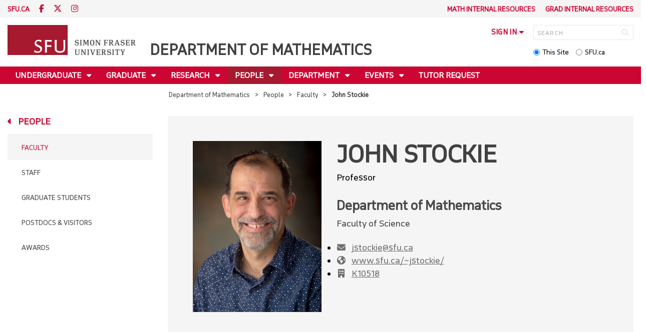

--- FILE ---
content_type: text/html; charset=utf-8
request_url: https://www.sfu.ca/math/people/faculty/jstockie.html
body_size: 8414
content:
<!DOCTYPE html>
<!--
/**
* @license
* November FNI and Lava FNI by Tyotheque
* Licensed pageviews: 20 million under sfu.ca
*
* The fonts listed in this notice are subject to the End User License: https://www.typotheque.com/licensing/eula
* Agreement(s) entered into by SFU Communications and Marketing are only under sfu.ca domain and Simon Fraser University as a single legal company.
* All other parties are explicitly restricted from using the Licensed Webfonts(s).
*
* Any non-AEM site under sfu.ca that wants to use fontface must get approval. Please submit a request via
* https://sfu.teamdynamix.com/TDClient/255/ITServices/Requests/ServiceDet?ID=2576
*
* You may obtain a valid license at the URLs below if the site is not under sfu.ca domain.
* URL: https://www.typotheque.com/fonts/november, https://www.typotheque.com/fonts/lava
*
*
* @license
* Countach by ProductionType
* Licensed pageviews: unlimited under sfu.ca
*
* The fonts listed in this notice are subject to the End User License: https://help.productiontype.com/docs/EULA/
* Agreement(s) entered into by SFU Communications and Marketing are only under sfu.ca domain and Simon Fraser University as a single legal company.
* All other parties are explicitly restricted from using the Licensed Webfonts(s).
*
* You may obtain a valid license at the URLs below if the site is not under sfu.ca domain.
* URL: https://productiontype.com/font/countach
*
* Please read https://www.sfu.ca/communicators-toolkit/guides/brand-guide/typography.html or email sfu-brand@sfu.ca for web fonts' details.
*
*/
-->
<html lang="en" data-page-template="basic-page" data-page-type="faculty-profile"    >

<head>
	<meta http-equiv="X-UA-Compatible" content="IE=Edge, chrome=1">
	<meta http-equiv="content-type" content="text/html; charset=UTF-8" />
	<meta name="viewport" content="width=device-width, initial-scale=1.0, maximum-scale=1.0">
	<link rel="stylesheet" type="text/css" href="/etc/designs/clf/clientlibs/clf4/default/css/default.css"/>
	<title>  John Stockie - Department of Mathematics - Simon Fraser University  </title> 	<!-- Favicon -->
	<link rel="icon" sizes="any" href="https://www.sfu.ca/favicon.ico">
	<link rel="icon" type="image/png" sizes="32x32" href="https://www.sfu.ca/favicon-32x32.png">
	<link rel="icon" type="image/png" sizes="96x96" href="https://www.sfu.ca/favicon-96x96.png">
	<link rel="apple-touch-icon" href="https://www.sfu.ca/apple-touch-icon.png">
	<link rel="manifest" href="https://www.sfu.ca/site.webmanifest">
	<meta name="theme-color" content="#ffffff">
	<meta name="application-name" content="Simon Fraser University">
	<meta name="apple-mobile-web-app-title" content="SFU"> 	<!-- Stylesheets -->
	<!-- CSS added by us --> <link rel="stylesheet" href="/etc/designs/clf/clientlibs/pack/head-clf4.styles.min.css" type="text/css">
  	<!-- Javascript -->
	<!-- JS added by us before body --> <script src="/etc.clientlibs/clientlibs/granite/jquery.min.js"></script>
<script src="/etc.clientlibs/clientlibs/granite/utils.min.js"></script>
<script src="/etc.clientlibs/clientlibs/granite/jquery/granite.min.js"></script>
<script src="/etc.clientlibs/foundation/clientlibs/jquery.min.js"></script>
 <script src="/etc.clientlibs/clientlibs/granite/jquery-ui.min.js"></script>
<script src="/etc.clientlibs/foundation/clientlibs/jquery-ui.min.js"></script>
 	<!--[if lt IE 9]>
    <script src="/etc/designs/clf/clientlibs/html5shiv.min.js"></script>
<script src="/etc/designs/clf/clientlibs/respond.min.js"></script>

<![endif]-->
	<!--[if lte IE 9]>
    <script src="/etc/designs/clf/clientlibs/matchmedia.min.js"></script>

<![endif]--> 	<!-- CSS added by authors -->  <script type="text/javascript">
		CQURLInfo = {
			"requestPath": "/math/people/faculty/jstockie",
			"runModes": "p,s7connect,crx3,nosamplecontent,publish,crx3tar"
		};
		CQPageConfig = {};
	</script>        	<!-- Google Tag Manager V4 -->
	<script>
		(function(w, d, s, l, i) {
			w[l] = w[l] || [];
			w[l].push({
				'gtm.start': new Date().getTime(),
				event: 'gtm.js'
			});
			var f = d.getElementsByTagName(s)[0],
				j = d.createElement(s),
				dl = l != 'dataLayer' ? '&l=' + l : '';
			j.async = true;
			j.src = 'https://www.googletagmanager.com/gtm.js?id=' + i + dl;
			f.parentNode.insertBefore(j, f);
		})(window, document, 'script', 'dataLayer', 'GTM-W87RML');
	</script>
	<!-- End Google Tag Manager V4 -->   	<meta property="og:title" content="John Stockie" />
	<meta property="og:type" content="article" />
	<meta property="og:url" content=https://www.sfu.ca/math/people/faculty/jstockie.html />
	<meta property="og:description" content="" />
	<meta property="og:image" content="https://www.sfu.ca/content/dam/sfu/math/images/Department/Faculty/Stockie John 09lr.jpg" />
	<meta property="og:image:width" content="448" />
	<meta property="og:image:height" content="640" />  	<meta name="twitter:card" content="summary_large_image" />
	<meta name="twitter:site" content="" />
	<meta name="twitter:title" content="John Stockie" />
	<meta name="twitter:description" content="" />
	<meta name="twitter:image" content="https://www.sfu.ca/content/dam/sfu/math/images/Department/Faculty/Stockie John 09lr.jpg/jcr:content/renditions/medium.jpg" />  <script>
		var $ = jQuery;
		var clfSettings = {
			ajaxSettings: {
				ajaxLoader: `/etc/designs/clf/clientlibs/clf4/default/img/ajax-loader.gif`
			}
		};
	</script>
</head>

<body data-page="math_people_faculty_jstockie"> 	<!-- Google Tag Manager (noscript) V4 -->
	<noscript><iframe src=https://www.googletagmanager.com/ns.html?id=GTM-W87RML height="0" width="0" style="display:none;visibility:hidden"></iframe></noscript>
	<!-- End Google Tag Manager (noscript) V4 -->   <div id="container" class="">
		<header>
			<section class="ribbon">
				<div class="ribbon__content" >
					<div class="ribbon__content--social-icons">
						<ul>
							<li class="social-icons__home-link"><a href="https://www.sfu.ca/">sfu.ca</a></li>
						</ul>  <div class="header-left inherited-parsys">						<div class="parsys">

<div class="text parbase section">

<div class="">
<p><a href="https://www.facebook.com/simonfraseruniversity"><span class="icon">F</span></a> <a href="https://www.twitter.com/sfu"><span class="icon">T</span></a> <a href="https://www.instagram.com/simonfraseru/"><span class="icon">I</span></a></p>

</div></div>
</div>

			</div>
 					</div>
					<div class="ribbon__content--audience-nav">  <div class="header-right inherited-parsys">						<div class="parsys">

<div class="list parbase section">




    
    <ul class="default" ><li>
	<a href="/math/internal-resources-landing.html" title="Math Internal Resources">Math Internal Resources</a>
</li><li>
	<a href="/math/grad-resources-landing.html" title="Grad Internal Resources">Grad Internal Resources</a>
</li></ul><div class="clearList"></div></div>
</div>

			</div>
  </div>
					<div class="ribbon__content--mobile-logo">
						<img src="/etc/designs/clf/clientlibs/clf4/default/img/sfu-logo-only@2x.png" alt=""/>
					</div>
					<div class="ribbon__content--mobile-nav-icons">
						<span class="icon icon-menu">
							<span>MENU</span>
						</span>
						<span class="icon icon-search"></span>
					</div>
				</div>
			</section>
			<div class="mobile-ribbon-spacer"></div>
			<section class="header">
				<div class="header__content">
					<div class="header__content--identify">
						<div class="header__content--logo"  >
							<a href="/math.html">
								<div class="sfu-brand-logo">
									<img class="desktop" src="/etc/designs/clf/clientlibs/clf4/default/img/SFU@2x.png" alt=""/>
								</div>
								<div class="non-branded-logo">
									<img class="desktop" src="" alt=""/>
									<img class="mobile tablet" src="" alt=""/>
								</div>
							</a>
						</div>
						<div class="header__content--site-title">  <div class="main-site-name">
								<a href="/math.html"> Department of Mathematics </a>
							</div>
						</div>
						<div class="sfu-brand-extension-logo">  </div>
					</div>
					<div class="header__content--site-tools">
						<ul class="site-tools__sign-in" >
							<li>
								<div class="site-tools__sign-in--trigger">sign in</div>
								<ul class="site-tools__sign-in--sub-nav">
									<li><a href="https://outlook.office.com">SFU Mail</a></li>
									<li><a href="https://go.sfu.ca"><span>go</span>SFU</a></li>
									<li><a href="https://canvas.sfu.ca">Canvas</a></li>
								</ul>
							</li>
						</ul>
						<div class="site-tools__search">
							<form action="/search.html" id="search-form" method="get">
								<div id="search-box-container">
									<input type="text" tabindex="1" name="q" id="search-box" placeholder="SEARCH" />
									<input type="hidden" name="p" value="/content/sfu/math" />
									<i aria-hidden="" tabindex="4" class="icon icon-search">
										<span class="sr-only">Search</span>
									</i>
								</div>
								<div id="search-scope">
									<input name="search-scope" value="site" tabindex="2" type="radio" id="this-site" checked="checked" /> <label for="this-site">This Site</label>
									<input name="search-scope" value="sfu" tabindex="3" type="radio" id="sfu-ca" /> <label for="sfu-ca">SFU.ca</label>
								</div>
							</form>
						</div>
					</div>
				</div>
			</section>
		</header>
		<nav>
			<section class="nav">
				<div class="nav__content">
					<div class="nav__content--main-navigation">   <ul>   							<li class="">    <a href="/math/undergraduate.html" class="has-sub-nav"> Undergraduate </a>
								<ul>   									<li class="">  <a href="/math/undergraduate/advising.html">Advising and Support</a> </li>    									<li class="">  <a href="/math/undergraduate/current.html">Courses</a> </li>    									<li class="">  <a href="/math/undergraduate/workshops.html">Workshops</a> </li>    									<li class="">  <a href="/math/undergraduate/usra.html">USRA | Undergrad Student Research Award</a> </li>  								</ul> 							</li>   							<li class="">    <a href="/math/graduate.html" class="has-sub-nav"> Graduate </a>
								<ul>   									<li class="">  <a href="/math/graduate/prospective.html">Prospective Students</a> </li>    									<li class="">  <a href="/math/graduate/courses.html">Courses</a> </li>    									<li class="">  <a href="/math/graduate/TA-opportunities.html">Teaching Assistant Opportunities</a> </li>  								</ul> 							</li>   							<li class="">    <a href="/math/research.html" class="has-sub-nav"> Research </a>
								<ul>   									<li class="">  <a href="/math/research/algebraic-and-arithmetic-geometry1.html">Algebraic and Arithmetic Geometry</a> </li>    									<li class="">  <a href="/math/research/applied-mathematics.html">Applied Mathematics</a> </li>    									<li class="">  <a href="/math/research/computer-algebra.html">Computer Algebra</a> </li>    									<li class="">  <a href="/math/research/discrete-mathematics.html">Discrete Mathematics</a> </li>    									<li class="">  <a href="/math/research/history-of-mathematics.html">History of Mathematics</a> </li>    									<li class="">  <a href="/math/research/industrial-mathematics.html">Industrial Mathematics</a> </li>    									<li class="">  <a href="/math/research/magpie.html">Mathematics, Genomics & Prediction in Infection & Evolution - MAGPIE</a> </li>    									<li class="">  <a href="/math/research/mathematics-and-data.html">Mathematics and Data</a> </li>    									<li class="">  <a href="/math/research/mathematics-of-communications.html">Mathematics of Communications</a> </li>    									<li class="">  <a href="/math/research/number-theory.html">Number Theory</a> </li>    									<li class="">  <a href="/math/research/operations-research.html">Operations Research</a> </li>    									<li class="">  <a href="/math/research/cords.html">Centre for Operations Research and Decision Sciences</a> </li>    									<li class="">  <a href="/math/research/pims-at-sfu.html">PIMS at SFU</a> </li>    									<li class="">  <a href="/math/research/scimap.html">Scientific Computing, Machine Learning and PDE</a> </li>  								</ul> 							</li>   							<li class="active">    <a href="/math/people.html" class="has-sub-nav"> People </a>
								<ul>   									<li class="active">  <a href="/math/people/faculty.html">Faculty</a> </li>    									<li class="">  <a href="/math/people/staff.html">Staff</a> </li>    									<li class="">  <a href="/math/people/graduate-students.html">Graduate Students</a> </li>    									<li class="">  <a href="/math/people/postdocs.html">Postdocs & Visitors</a> </li>    									<li class="">  <a href="/math/people/awards.html">Awards</a> </li>  								</ul> 							</li>   							<li class="">    <a href="/math/department.html" class="has-sub-nav"> Department </a>
								<ul>   									<li class="">  <a href="/math/department/contact-us.html">Contact Us</a> </li>    									<li class="">  <a href="/math/department/careers.html">Careers</a> </li>    									<li class="">  <a href="/math/department/edi.html">Math EDI Group</a> </li>    									<li class="">  <a href="/math/department/resources.html">Financial</a> </li>    									<li class="">  <a href="/math/department/math-west.html">[math west]</a> </li>  								</ul> 							</li>   							<li class="">    <a href="/math/events.html" class="has-sub-nav"> Events </a>
								<ul>   									<li class="">  <a href="/math/events/colloquium.html">Math Colloquium Series</a> </li>    									<li class="">  <a href="/math/events/math-camps.html">Math Camps: Gr 9-10 Students</a> </li>  								</ul> 							</li>   							<li class="">    <a href="/math/tutor-request.html">Tutor Request</a> 							</li> 						</ul>
					</div>
				</div>
			</section>
		</nav>
		<main>
			<section class="main">
				<div class="main__content">
					<div class="main__content--breadcrumb">
						<ul>
							<li><a href="/math.html">Department of Mathematics</a></li>   <li><a href="/math/people.html">People</a> </li>    <li><a href="/math/people/faculty.html">Faculty</a> </li>    <li>John Stockie</li>  						</ul>
					</div>
					<div class="main__content--content">     <div class="page-content side-nav">   													<!-- nav - content -->
													<div class="page-content__side-nav">
														<div class="page-content__side-nav--container">
															<div id="side-bar-logo-container">
																<div id="side-bar-logo">
																	<img src="/etc/designs/clf/clientlibs/clf4/default/img/SFU@2x.png" alt=""/>
																	<h2 class="site-title"><a href="/math.html">Department of Mathematics</a></h2>
																</div>
															</div>
															<ul>   <li class=" snav-l1">  <a href="/math/undergraduate.html" class="has-sub-nav">Undergraduate</a>
																	<ul>   <li class=" has-third-level snav-l2">  <a href="/math/undergraduate/advising.html">Advising and Support</a>  <ul>  																				<li class=" snav-l3">   <a href="/math/undergraduate/advising/internal-transfer-requirements.html">Department Transfer Requirements</a>   </li>  																				<li class=" snav-l3">   <a href="/math/undergraduate/advising/program-requirements-.html">Program Requirements + Checklists </a>   </li>  																				<li class=" snav-l3">   <a href="/math/undergraduate/advising/RepeatingCourses.html">Repeating MATH Courses</a>   </li>  																				<li class=" snav-l3">   <a href="/math/undergraduate/advising/math-minor.html">Math Minor</a>   </li>  																				<li class=" snav-l3">   <a href="/math/undergraduate/advising/applied-math-minor.html">Applied Math Minor</a>   </li>  																				<li class=" snav-l3">   <a href="/math/undergraduate/advising/info-sessions.html">Information Sessions </a>   </li>  																				<li class=" snav-l3">   <a href="/math/undergraduate/advising/faqs.html">FAQ</a>   </li>  																				<li class=" snav-l3">   <a href="/math/undergraduate/advising/forms.html">Forms</a>   </li>  																				<li class=" snav-l3">   <a href="/math/undergraduate/advising/placement-tests.html">Placement Tests</a>   </li>  																				<li class=" snav-l3">   <a href="/math/undergraduate/advising/careers-in-math.html">Math Paths  </a>   </li>  																				<li class=" snav-l3">   <a href="/math/undergraduate/advising/MATHMEMES.html">Math Memes</a>   </li>  																				<li class=" snav-l3">   <a href="/math/undergraduate/advising/EDI.html">EDI</a>   </li> 																			</ul>
																		</li>    <li class=" has-third-level snav-l2">  <a href="/math/undergraduate/current.html">Courses</a>  <ul>  																				<li class=" snav-l3">   <a href="/math/undergraduate/current/timetable-exam-schedules.html">Class & Exam Schedules</a>   </li>  																				<li class=" snav-l3">   <a href="/math/undergraduate/current/PrimeClasses.html">Prime Sections</a>   </li>   <li class="  has-fourth-level snav-l3">   <a href="/math/undergraduate/current/putnam-competition.html">MATH 480W: Putnam Competition</a>   <ul>  																						<li class=" snav-l4">   <a href="/math/undergraduate/current/putnam-competition/yearly-results-for-sfu.html">Yearly Results for SFU</a>   </li> 																					</ul>  </li>  																				<li class=" snav-l3">   <a href="/math/undergraduate/current/math-157-course-notes.html">Math 157 Course Notes</a>   </li>  																				<li class=" snav-l3">   <a href="/math/undergraduate/current/math-158-course-notes.html">Math 158 Course Notes</a>   </li> 																			</ul>
																		</li>    <li class=" has-third-level snav-l2">  <a href="/math/undergraduate/workshops.html">Workshops</a>  <ul>  																				<li class=" snav-l3">   <a href="/math/undergraduate/workshops/midterm-and-final-exam-samples.html">Midterm and Final Exam Samples</a>   </li> 																			</ul>
																		</li>    <li class=" snav-l2">  <a href="/math/undergraduate/usra.html">USRA | Undergrad Student Research Award</a>  </li>   </ul> 																</li>  <li class=" snav-l1">  <a href="/math/graduate.html" class="has-sub-nav">Graduate</a>
																	<ul>   <li class=" has-third-level snav-l2">  <a href="/math/graduate/prospective.html">Prospective Students</a>  <ul>  																				<li class=" snav-l3">   <a href="/math/graduate/prospective/degree-programs.html">Graduate Degree Programs</a>   </li>  																				<li class=" snav-l3">   <a href="/math/graduate/prospective/admissions.html">Admissions</a>   </li>   <li class="  has-fourth-level snav-l3">   <a href="/math/graduate/prospective/featured-alumni.html">Featured Alumni</a>   <ul>  																						<li class=" snav-l4">   <a href="/math/graduate/prospective/featured-alumni/peter-bradshaw.html">Peter Bradshaw</a>   </li> 																					</ul>  </li>  																				<li class=" snav-l3">   <a href="/math/graduate/prospective/financial-aid.html">Scholarships & Awards</a>   </li> 																			</ul>
																		</li>    <li class=" has-third-level snav-l2">  <a href="/math/graduate/courses.html">Courses</a>  <ul>  																				<li class=" snav-l3">   <a href="/math/graduate/courses/timetable.html">Class & Exam Schedules</a>   </li> 																			</ul>
																		</li>    <li class=" snav-l2">  <a href="/math/graduate/TA-opportunities.html">Teaching Assistant Opportunities</a>  </li>   </ul> 																</li>  <li class=" snav-l1">  <a href="/math/research.html" class="has-sub-nav">Research</a>
																	<ul>   <li class=" snav-l2">  <a href="/math/research/algebraic-and-arithmetic-geometry1.html">Algebraic and Arithmetic Geometry</a>  </li>    <li class=" snav-l2">  <a href="/math/research/applied-mathematics.html">Applied Mathematics</a>  </li>    <li class=" snav-l2">  <a href="/math/research/computer-algebra.html">Computer Algebra</a>  </li>    <li class=" has-third-level snav-l2">  <a href="/math/research/discrete-mathematics.html">Discrete Mathematics</a>  <ul>  																				<li class=" snav-l3">   <a href="/math/research/discrete-mathematics/discrete-math-seminars.html">Discrete Math Seminars</a>   </li> 																			</ul>
																		</li>    <li class=" snav-l2">  <a href="/math/research/history-of-mathematics.html">History of Mathematics</a>  </li>    <li class=" snav-l2">  <a href="/math/research/industrial-mathematics.html">Industrial Mathematics</a>  </li>    <li class=" snav-l2">  <a href="/math/research/magpie.html">Mathematics, Genomics & Prediction in Infection & Evolution - MAGPIE</a>  </li>    <li class=" snav-l2">  <a href="/math/research/mathematics-and-data.html">Mathematics and Data</a>  </li>    <li class=" snav-l2">  <a href="/math/research/mathematics-of-communications.html">Mathematics of Communications</a>  </li>    <li class=" snav-l2">  <a href="/math/research/number-theory.html">Number Theory</a>  </li>    <li class=" has-third-level snav-l2">  <a href="/math/research/operations-research.html">Operations Research</a>  <ul>  																				<li class=" snav-l3">   <a href="/math/research/operations-research/operations-research-seminars.html">Operations Research Seminars</a>   </li> 																			</ul>
																		</li>    <li class=" snav-l2">  <a href="/math/research/cords.html">Centre for Operations Research and Decision Sciences</a>  </li>    <li class=" snav-l2">  <a href="/math/research/pims-at-sfu.html">PIMS at SFU</a>  </li>    <li class=" snav-l2">  <a href="/math/research/scimap.html">Scientific Computing, Machine Learning and PDE</a>  </li>   </ul> 																</li>  <li class="active snav-l1">  <a href="/math/people.html" class="has-sub-nav">People</a>
																	<ul>   <li class="active snav-l2">  <a href="/math/people/faculty.html">Faculty</a>  </li>    <li class=" snav-l2">  <a href="/math/people/staff.html">Staff</a>  </li>    <li class=" snav-l2">  <a href="/math/people/graduate-students.html">Graduate Students</a>  </li>    <li class=" snav-l2">  <a href="/math/people/postdocs.html">Postdocs & Visitors</a>  </li>    <li class=" snav-l2">  <a href="/math/people/awards.html">Awards</a>  </li>   </ul> 																</li>  <li class=" snav-l1">  <a href="/math/department.html" class="has-sub-nav">Department</a>
																	<ul>   <li class=" snav-l2">  <a href="/math/department/contact-us.html">Contact Us</a>  </li>    <li class=" snav-l2">  <a href="/math/department/careers.html">Careers</a>  </li>    <li class=" has-third-level snav-l2">  <a href="/math/department/edi.html">Math EDI Group</a>  <ul>  																				<li class=" snav-l3">   <a href="/math/department/edi/edi-events.html">EDI Meetings and Events</a>   </li> 																			</ul>
																		</li>    <li class=" snav-l2">  <a href="/math/department/resources.html">Financial</a>  </li>    <li class=" snav-l2">  <a href="/math/department/math-west.html">[math west]</a>  </li>   </ul> 																</li>  <li class=" snav-l1">  <a href="/math/events.html" class="has-sub-nav">Events</a>
																	<ul>   <li class=" snav-l2">  <a href="/math/events/colloquium.html">Math Colloquium Series</a>  </li>    <li class=" has-third-level snav-l2">  <a href="/math/events/math-camps.html">Math Camps: Gr 9-10 Students</a>  <ul>  																				<li class=" snav-l3">   <a href="/math/events/math-camps/burnaby-camp.html">Burnaby Camp</a>   </li>  																				<li class=" snav-l3">   <a href="/math/events/math-camps/surrey-camp.html">Surrey Camp</a>   </li> 																			</ul>
																		</li>   </ul> 																</li>  <li class=" snav-l1">  <a href="/math/tutor-request.html">Tutor Request</a> 																</li>  <li class=" snav-l1">  <a href="/math/internal-resources-landing.html">Math Internal Resources</a> 																</li>  <li class=" snav-l1">  <a href="/math/grad-resources-landing.html">Grad Internal Resources</a> 																</li>   </ul>  <div class="below-vertical-nav inherited-parsys">				</div>
 														</div>
													</div>
													<div class="page-content__main">   <div class="faculty-profile-container show-image">
															<div class="faculty-profile-card">
																<div class="faculty-profile-container--image">
																	<img src="/content/sfu/math/people/faculty/jstockie.img.-1461879736.png" alt="" class="faculty-profile-image"/>
																</div>
																<div class="faculty-profile-container--position-info">  <h1>John Stockie</h1>    <div class="position-info--position">  Professor  </div>   <div class="position-info--department">Department of Mathematics</div>   <div class="position-info--faculty">Faculty of Science</div>  </div>
																<div class="faculty-profile-container--contact-info">
																	<ul class="faculty-profile-details">   <li>
																			<span class="value"><a href="mailto:jstockie@sfu.ca" class="faculty-profile-icon email"><span>jstockie@sfu.ca</span></a></span>
																		</li>   <li>
																			<span class="value"><a href="http://www.sfu.ca/~jstockie/" target="_blank" class="faculty-profile-icon personal-site"><span>www.sfu.ca/~jstockie/</span></a></span>
																		</li>   <li>
																			<span class="value"><a href="https://roomfinder.sfu.ca/apps/sfuroomfinder_web/?q=K10518" target="_blank" class="faculty-profile-icon office"><span>K10518</span></a></span>
																		</li>  </ul>
																</div>
															</div>
															<div class="faculty-profile-container--additional-info">  <h2>Areas of interest</h2>
																<p>My primary research interests are in fluid dynamics, industrial mathematics, and scientific computing. I am particularly interested in developing accurate and efficient numerical methods for the solution of complex physical problems governed by nonlinear systems of partial differential equations. I combine a variety of approaches, including asymptotic analysis, finite volume methods, adaptive meshes, and interface methods. The problems I study are drawn from a wide range of applications including hydrogen fuel cells, particle suspensions, bio-fluid dynamics, and flows in porous media.</p>   <h2>Education</h2>
																<ul>  <li>Ph.D. Applied Mathematics · University of British Columbia · 1997</li>  </ul>  															</div>
														</div>   <div class="above-main inherited-parsys">				</div>
 <div class="main_content parsys">

<div class="text parbase section">

<div class="">
<h4><b>Research Areas</b></h4>
<ul>
<li><a href="/math/research/applied-mathematics.html">Applied Mathematics</a></li>
<li><a href="/math/research/industrial-mathematics.html">Industrial Mathematics</a></li>
</ul>

</div></div>
<div class="courses section"><div class="courses ">
            <h3 class="course-header">Courses</h3>
    
    
                                        <div id="term-1261" style="display: block;">
                    <h4>Spring 2026</h4>
                    <ul>
                                                    <li><a href="//www.sfu.ca/outlines.html?2026/spring/apma/935/g100">APMA 935 G100 Analysis and Computation of Models</a></li>
                                            </ul>
                </div>

                                                                                                                                
                            
                <p class=disclaimer>Future courses may be subject to change.</p>
    
    
</div>

</div>
</div>
 <div class="below-main inherited-parsys">				</div>
   </div>  																</div> 															</div>
														</div>
			</section>
		</main>
		<footer>
			<section class="footer">
				<div class="footer__content">
					<div class="footer__content--sfu-global">
						<div class="sfu-global--site-links">
							<h5>Department of Mathematics</h5>
							<ul>  <li> <a href="/math/undergraduate.html">Undergraduate</a> </li>  <li> <a href="/math/graduate.html">Graduate</a> </li>  <li> <a href="/math/research.html">Research</a> </li>  <li> <a href="/math/people.html">People</a> </li>  <li> <a href="/math/department.html">Department</a> </li>  <li> <a href="/math/events.html">Events</a> </li>  <li> <a href="/math/tutor-request.html">Tutor Request</a> </li>  </ul>
						</div>
						<div class="sfu-global--contact-info">  <div class="contact-us inherited-parsys">						<div class="parsys">

<div class="text parbase section">

<div class="">
<h3>Contact us</h3>
</div></div>
<div class="text parbase section">

<div class="">
<p>8888 University Drive<br>Burnaby, B.C.<br>Canada V5A 1S6 </p>
</div></div>
</div>

			</div>
  <div class="sfu-global--footer-social-links">
								<!-- populated by js -->
							</div>
						</div>
					</div>
					<div class="footer__content--sfu-links">
						<ul>
							<li><a href="https://www.sfu.ca/srs">Safety &amp; Risk</a></li>
							<li><a href="https://www.sfu.ca/campuses/maps-and-directions">SFU Maps &amp; Directions</a></li>
							<li><a href="https://www.sfu.ca/admission">SFU Admissions</a></li>
							<li><a href="https://www.sfu.ca/srs/campus-safety-security/traffic-safety/road-report.html">Road Report</a></li>
							<li><a href="https://give.sfu.ca">Give to SFU</a></li>
							<li><a href="https://www.sfu.ca/emergency">Emergency Information</a></li>
							<li><a href="https://www.sfu.ca/dir/a.html">A-Z Directory</a></li>
						</ul>
					</div>
					<div class="footer__content--sfu-info">
						<div class="footer__content--sfu-info-logo">
							<img src="/etc/designs/clf/clientlibs/clf4/default/img/SFU_horizontal_reversed_colour_rgb.png" alt="" class="footer__content--sfu-info-logo__img--dark-theme"/>
							<img src="/etc/designs/clf/clientlibs/clf4/default/img/SFU@2x.png" alt="" class="footer__content--sfu-info-logo__img--light-theme"/>
						</div>
						<div class="footer__content--sfu-info-acknowledgement">
							<p>Simon Fraser University respectfully acknowledges the xʷməθkʷəy̓əm (Musqueam), Sḵwx̱wú7mesh Úxwumixw (Squamish), səlilwətaɬ (Tsleil-Waututh), q̓íc̓əy̓ (Katzie), kʷikʷəƛ̓əm (Kwikwetlem), Qayqayt, Kwantlen, Semiahmoo and Tsawwassen peoples on whose unceded traditional territories our three campuses reside.</p>
							<p class="legal"><a href="https://www.sfu.ca/contact/terms-conditions.html">Terms &amp; Conditions</a><a href="https://www.sfu.ca/contact/terms-conditions/privacy.html">Privacy policy</a><a href="https://www.sfu.ca">&copy; Simon Fraser University</a>
						</div>
					</div>
				</div>
			</section>
		</footer>
		<section class="mobile-nav">
			<div class="mobile-nav__content">
				<div class="mobile-nav__content--site-title">
					<div class="parent-site-name">
					</div>
					<div class="main-site-name">
						<!--populate by js -->
						<span class="close-mobile-nav">
							<!-- populated by css -->
						</span>
					</div>
				</div>
				<div class="mobile-nav__content--nav-list">
					<div class="mobile-nav__main-nav">
						<ul>     							<li class="">    <a href="/math/undergraduate.html" class="has-sub-nav">Undergraduate</a>
								<ul> 									<li>  <a href="/math/undergraduate.html">Overview</a> </li>   									<li class="">    <a href="/math/undergraduate/advising.html" class="has-third-level">Advising and Support</a>
										<ul>  <li><a href="/math/undergraduate/advising.html" class="mnav-l3">Overview</a></li>     											<li class="">    <a href="/math/undergraduate/advising/internal-transfer-requirements.html" class="mnav-l3">Department Transfer Requirements</a>  <ul> 												</ul>
											</li>     											<li class="">    <a href="/math/undergraduate/advising/program-requirements-.html" class="mnav-l3">Program Requirements + Checklists </a>  <ul> 												</ul>
											</li>     											<li class="">    <a href="/math/undergraduate/advising/RepeatingCourses.html" class="mnav-l3">Repeating MATH Courses</a>  <ul> 												</ul>
											</li>     											<li class="">    <a href="/math/undergraduate/advising/math-minor.html" class="mnav-l3">Math Minor</a>  <ul> 												</ul>
											</li>     											<li class="">    <a href="/math/undergraduate/advising/applied-math-minor.html" class="mnav-l3">Applied Math Minor</a>  <ul> 												</ul>
											</li>     											<li class="">    <a href="/math/undergraduate/advising/info-sessions.html" class="mnav-l3">Information Sessions </a>  <ul> 												</ul>
											</li>     											<li class="">    <a href="/math/undergraduate/advising/faqs.html" class="mnav-l3">FAQ</a>  <ul> 												</ul>
											</li>     											<li class="">    <a href="/math/undergraduate/advising/forms.html" class="mnav-l3">Forms</a>  <ul> 												</ul>
											</li>     											<li class="">    <a href="/math/undergraduate/advising/placement-tests.html" class="mnav-l3">Placement Tests</a>  <ul> 												</ul>
											</li>     											<li class="">    <a href="/math/undergraduate/advising/careers-in-math.html" class="mnav-l3">Math Paths  </a>  <ul> 												</ul>
											</li>     											<li class="">    <a href="/math/undergraduate/advising/MATHMEMES.html" class="mnav-l3">Math Memes</a>  <ul> 												</ul>
											</li>     											<li class="">    <a href="/math/undergraduate/advising/EDI.html" class="mnav-l3">EDI</a>  <ul> 												</ul>
											</li>  										</ul> 									</li>   									<li class="">    <a href="/math/undergraduate/current.html" class="has-third-level">Courses</a>
										<ul>  <li><a href="/math/undergraduate/current.html" class="mnav-l3">Overview</a></li>     											<li class="">    <a href="/math/undergraduate/current/timetable-exam-schedules.html" class="mnav-l3">Class & Exam Schedules</a>  <ul> 												</ul>
											</li>     											<li class="">    <a href="/math/undergraduate/current/PrimeClasses.html" class="mnav-l3">Prime Sections</a>  <ul> 												</ul>
											</li>     											<li class=" has-fourth-level">    <a href="/math/undergraduate/current/putnam-competition.html" class="mnav-l3">MATH 480W: Putnam Competition</a>  <ul>   													<li class="">    <a href="/math/undergraduate/current/putnam-competition/yearly-results-for-sfu.html" class="mnav-l4">Yearly Results for SFU</a>  <ul> 														</ul>
													</li> 												</ul>
											</li>     											<li class="">    <a href="/math/undergraduate/current/math-157-course-notes.html" class="mnav-l3">Math 157 Course Notes</a>  <ul> 												</ul>
											</li>     											<li class="">    <a href="/math/undergraduate/current/math-158-course-notes.html" class="mnav-l3">Math 158 Course Notes</a>  <ul> 												</ul>
											</li>  										</ul> 									</li>   									<li class="">    <a href="/math/undergraduate/workshops.html" class="has-third-level">Workshops</a>
										<ul>  <li><a href="/math/undergraduate/workshops.html" class="mnav-l3">Overview</a></li>     											<li class="">    <a href="/math/undergraduate/workshops/midterm-and-final-exam-samples.html" class="mnav-l3">Midterm and Final Exam Samples</a>  <ul> 												</ul>
											</li>  										</ul> 									</li>   									<li class="">    <a href="/math/undergraduate/usra.html">USRA | Undergrad Student Research Award</a> 									</li> 								</ul> 							</li>   							<li class="">    <a href="/math/graduate.html" class="has-sub-nav">Graduate</a>
								<ul> 									<li>  <a href="/math/graduate.html">Overview</a> </li>   									<li class="">    <a href="/math/graduate/prospective.html" class="has-third-level">Prospective Students</a>
										<ul>  <li><a href="/math/graduate/prospective.html" class="mnav-l3">Overview</a></li>     											<li class="">    <a href="/math/graduate/prospective/degree-programs.html" class="mnav-l3">Graduate Degree Programs</a>  <ul> 												</ul>
											</li>     											<li class="">    <a href="/math/graduate/prospective/admissions.html" class="mnav-l3">Admissions</a>  <ul> 												</ul>
											</li>     											<li class=" has-fourth-level">    <a href="/math/graduate/prospective/featured-alumni.html" class="mnav-l3">Featured Alumni</a>  <ul>   													<li class="">    <a href="/math/graduate/prospective/featured-alumni/peter-bradshaw.html" class="mnav-l4">Peter Bradshaw</a>  <ul> 														</ul>
													</li> 												</ul>
											</li>     											<li class="">    <a href="/math/graduate/prospective/financial-aid.html" class="mnav-l3">Scholarships & Awards</a>  <ul> 												</ul>
											</li>  										</ul> 									</li>   									<li class="">    <a href="/math/graduate/courses.html" class="has-third-level">Courses</a>
										<ul>  <li><a href="/math/graduate/courses.html" class="mnav-l3">Overview</a></li>     											<li class="">    <a href="/math/graduate/courses/timetable.html" class="mnav-l3">Class & Exam Schedules</a>  <ul> 												</ul>
											</li>  										</ul> 									</li>   									<li class="">    <a href="/math/graduate/TA-opportunities.html">Teaching Assistant Opportunities</a> 									</li> 								</ul> 							</li>   							<li class="">    <a href="/math/research.html" class="has-sub-nav">Research</a>
								<ul> 									<li>  <a href="/math/research.html">Overview</a> </li>   									<li class="">    <a href="/math/research/algebraic-and-arithmetic-geometry1.html">Algebraic and Arithmetic Geometry</a> 									</li>   									<li class="">    <a href="/math/research/applied-mathematics.html">Applied Mathematics</a> 									</li>   									<li class="">    <a href="/math/research/computer-algebra.html">Computer Algebra</a> 									</li>   									<li class="">    <a href="/math/research/discrete-mathematics.html" class="has-third-level">Discrete Mathematics</a>
										<ul>  <li><a href="/math/research/discrete-mathematics.html" class="mnav-l3">Overview</a></li>     											<li class="">    <a href="/math/research/discrete-mathematics/discrete-math-seminars.html" class="mnav-l3">Discrete Math Seminars</a>  <ul> 												</ul>
											</li>  										</ul> 									</li>   									<li class="">    <a href="/math/research/history-of-mathematics.html">History of Mathematics</a> 									</li>   									<li class="">    <a href="/math/research/industrial-mathematics.html">Industrial Mathematics</a> 									</li>   									<li class="">    <a href="/math/research/magpie.html">Mathematics, Genomics & Prediction in Infection & Evolution - MAGPIE</a> 									</li>   									<li class="">    <a href="/math/research/mathematics-and-data.html">Mathematics and Data</a> 									</li>   									<li class="">    <a href="/math/research/mathematics-of-communications.html">Mathematics of Communications</a> 									</li>   									<li class="">    <a href="/math/research/number-theory.html">Number Theory</a> 									</li>   									<li class="">    <a href="/math/research/operations-research.html" class="has-third-level">Operations Research</a>
										<ul>  <li><a href="/math/research/operations-research.html" class="mnav-l3">Overview</a></li>     											<li class="">    <a href="/math/research/operations-research/operations-research-seminars.html" class="mnav-l3">Operations Research Seminars</a>  <ul> 												</ul>
											</li>  										</ul> 									</li>   									<li class="">    <a href="/math/research/cords.html">Centre for Operations Research and Decision Sciences</a> 									</li>   									<li class="">    <a href="/math/research/pims-at-sfu.html">PIMS at SFU</a> 									</li>   									<li class="">    <a href="/math/research/scimap.html">Scientific Computing, Machine Learning and PDE</a> 									</li> 								</ul> 							</li>   							<li class="active">    <a href="/math/people.html" class="has-sub-nav">People</a>
								<ul> 									<li>  <a href="/math/people.html">Overview</a> </li>   									<li class="active">    <a href="/math/people/faculty.html">Faculty</a> 									</li>   									<li class="">    <a href="/math/people/staff.html">Staff</a> 									</li>   									<li class="">    <a href="/math/people/graduate-students.html">Graduate Students</a> 									</li>   									<li class="">    <a href="/math/people/postdocs.html">Postdocs & Visitors</a> 									</li>   									<li class="">    <a href="/math/people/awards.html">Awards</a> 									</li> 								</ul> 							</li>   							<li class="">    <a href="/math/department.html" class="has-sub-nav">Department</a>
								<ul> 									<li>  <a href="/math/department.html">Overview</a> </li>   									<li class="">    <a href="/math/department/contact-us.html">Contact Us</a> 									</li>   									<li class="">    <a href="/math/department/careers.html">Careers</a> 									</li>   									<li class="">    <a href="/math/department/edi.html" class="has-third-level">Math EDI Group</a>
										<ul>  <li><a href="/math/department/edi.html" class="mnav-l3">Overview</a></li>     											<li class="">    <a href="/math/department/edi/edi-events.html" class="mnav-l3">EDI Meetings and Events</a>  <ul> 												</ul>
											</li>  										</ul> 									</li>   									<li class="">    <a href="/math/department/resources.html">Financial</a> 									</li>   									<li class="">    <a href="/math/department/math-west.html">[math west]</a> 									</li> 								</ul> 							</li>   							<li class="">    <a href="/math/events.html" class="has-sub-nav">Events</a>
								<ul> 									<li>  <a href="/math/events.html">Overview</a> </li>   									<li class="">    <a href="/math/events/colloquium.html">Math Colloquium Series</a> 									</li>   									<li class="">    <a href="/math/events/math-camps.html" class="has-third-level">Math Camps: Gr 9-10 Students</a>
										<ul>  <li><a href="/math/events/math-camps.html" class="mnav-l3">Overview</a></li>     											<li class="">    <a href="/math/events/math-camps/burnaby-camp.html" class="mnav-l3">Burnaby Camp</a>  <ul> 												</ul>
											</li>     											<li class="">    <a href="/math/events/math-camps/surrey-camp.html" class="mnav-l3">Surrey Camp</a>  <ul> 												</ul>
											</li>  										</ul> 									</li> 								</ul> 							</li>   							<li class="">    <a href="/math/tutor-request.html">Tutor Request</a> 							</li> 						</ul>
					</div>
					<div class="mobile-nav__audience-nav">
						<!-- populated by js -->
					</div>
				</div>
			</div>
			<div class="mobile-nav__third-level-container">
				<div class="mobile-nav__third-level-container--nav-name">
					<span>
						<!-- populated by js -->
					</span>
				</div>
				<div class="mobile-nav__third-level-container--nav-items">
					<!-- populated by js -->
				</div>
			</div>
			<div class="mobile-nav__social-icons">
				<ul class="mobile-nav__social-icons--home-link">
					<li><a href="https://www.sfu.ca/">SFU.CA</a></li>
				</ul>
				<div class="mobile-nav__social-icons--social-links">
					<!-- populated by js -->
				</div>
			</div>
		</section>
		<section class="mobile-search">
			<div class="mobile-search__content">
				<div class="mobile-search__content--site-title">
					<div class="mobile-search-header">
						<span>Search</span>
						<span class="close-mobile-search">
							<!-- populated by css -->
						</span>
					</div>
				</div>
				<div class="mobile-search__content--search-form">
					<form action="/search.html" id="search-form" method="get">
						<div id="mobile-search-box-container">
							<input type="text" name="q" id="mobile-search-box" placeholder="SEARCH" />
							<input type="hidden" name="p" value="/content/sfu/math" />
							<i aria-hidden="" class="icon icon-search">
								<span class="sr-only">Search</span>
							</i>
						</div>
						<div id="mobile-search-scope">
							<input name="search-scope" value="site" type="radio" id="mobile-this-site" checked="checked" /> <label for="mobile-this-site">This Site</label>
							<input name="search-scope" value="sfu" type="radio" id="mobile-sfu-ca" /> <label for="mobile-sfu-ca">SFU.ca</label>
						</div>
					</form>
				</div>
				<div class="mobile-search-links" >
					<ul>
						<li><a href="https://outlook.office.com">SFU Mail</a></li>
						<li><a href="https://go.sfu.ca"><span>go</span>SFU</a></li>
						<li><a href="https://canvas.sfu.ca">Canvas</a></li>
					</ul>
				</div>
			</div>
		</section>
		<section class="popup">
			<div class="popup__container">
				<div class="popup__container--overlay"></div>
				<div class="popup__container--wrapper">
					<div class="popup__container--header">
						<div class="popup-title"></div>
						<div class="popup-close-button" aria-label="close popup"></div>
					</div>
					<div class="popup__container--content">
						<div class="sfu-global-spinner-container"></div>
					</div>
					<div class="popup__container--mobile-close">close</div>
				</div>
			</div>
		</section>
		<script src="/etc/designs/clf/clientlibs/clf4/default/js/default.base.concat.js"></script>
		<!-- JS added by us after body -->  <script src="/etc/designs/clf/clientlibs/pack/footer-clf4.scripts.min.js"></script>
  <script src="/etc/designs/sfu/clientlibs/toggleFormContent.min.js"></script>
  		<!-- JS added by authors --> 	</div> </body>

</html>
<!-- build 4.0.0 -->